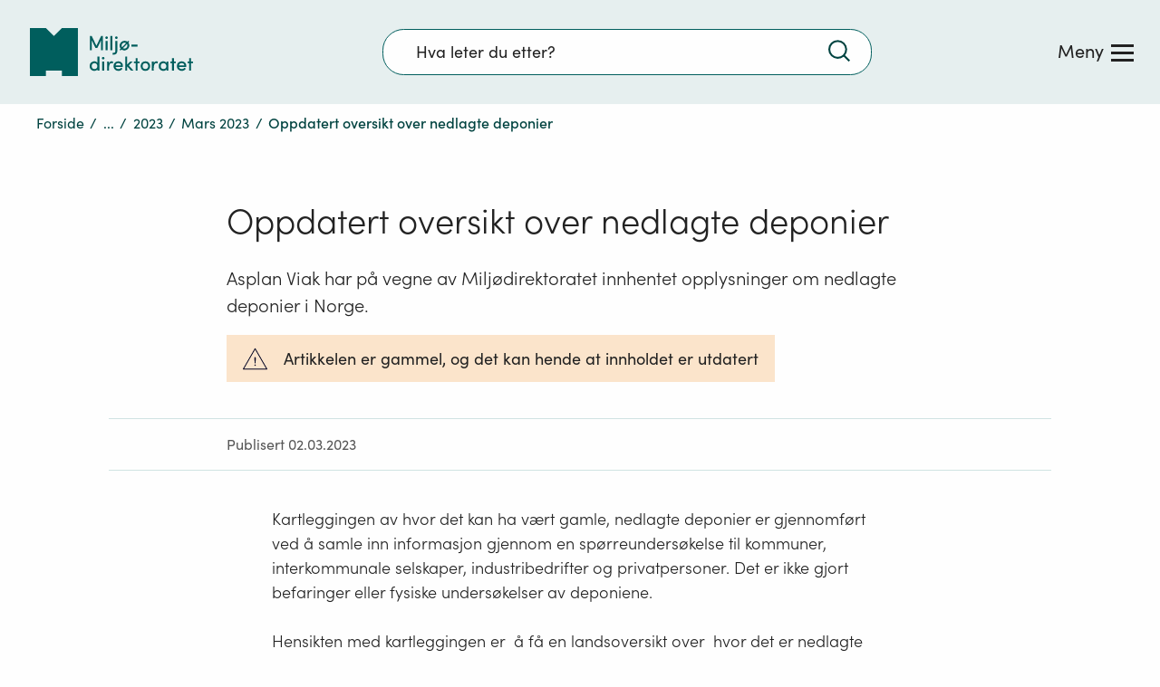

--- FILE ---
content_type: image/svg+xml
request_url: https://www.miljodirektoratet.no/assets/icons/icon-redirect-black.svg
body_size: -88
content:
<svg id="e7e08c02-a106-4b2b-97fc-015bb506cf86" data-name="ac162f3d-4758-4591-b578-801b2eb89963" xmlns="http://www.w3.org/2000/svg" viewBox="0 0 18.88 18.88"><title>icon-redirect-black</title><path d="M17.88,9.83a1,1,0,0,0-1,1v6H2V2H8A1,1,0,0,0,8,0H1A1,1,0,0,0,0,1V17.88a1,1,0,0,0,1,1H17.88a1,1,0,0,0,1-1v-7a1,1,0,0,0-.95-1.05Z"/><path d="M18.85.86a1,1,0,0,0,0-.24A1,1,0,0,0,18.3.08.88.88,0,0,0,17.91,0H13.43a1,1,0,0,0,0,2h2L9.3,8.17a1,1,0,0,0,1.41,1.41l6.17-6.17v2a1,1,0,0,0,2,0V1Z"/></svg>

--- FILE ---
content_type: image/svg+xml
request_url: https://www.miljodirektoratet.no/assets/icons/icon-varsel.svg
body_size: -6
content:
<svg id="Layer_1" data-name="Layer 1" xmlns="http://www.w3.org/2000/svg" viewBox="0 0 56.27 48.96"><title>ikon varseltrekant</title><path d="M55.27,49H1a1,1,0,0,1-.87-.5,1,1,0,0,1,0-1L27.27.46A1,1,0,0,1,29,.46l27.14,47a1,1,0,0,1,0,1A1,1,0,0,1,55.27,49ZM2.73,47H53.54L28.14,3Z" style="fill:#000222"/><path d="M29.82,22.18l-.68,11.76a1,1,0,0,1-1.06,1,1,1,0,0,1-.94-1l-.69-11.76a1.69,1.69,0,0,1,3.37-.2Z" style="fill:#000222"/><circle cx="28.14" cy="38.88" r="1.62" style="fill:#000222"/></svg>

--- FILE ---
content_type: image/svg+xml
request_url: https://www.miljodirektoratet.no/assets/icons/icon-search-green.svg
body_size: -80
content:
<svg id="a57bcb87-c649-4a8d-8ad9-fd613a8d2ab1green" data-name="Layer 1" xmlns="http://www.w3.org/2000/svg" viewBox="0 0 24 23.83"><title>icon-search-green</title><path d="M18.43,16.86A10.33,10.33,0,0,0,17.66,3,10.45,10.45,0,0,0,3,3L2.94,3a10.29,10.29,0,0,0,.13,14.53A10.4,10.4,0,0,0,17,18.3l5.57,5.53L24,22.39Zm.24-6.52a8.16,8.16,0,0,1-2.39,5.82,8.38,8.38,0,0,1-11.76-.07l0,0a8.24,8.24,0,0,1,0-11.64,8.39,8.39,0,0,1,11.76.07l0,0A8.15,8.15,0,0,1,18.67,10.34Z" style="fill:#004340"/></svg>

--- FILE ---
content_type: text/javascript
request_url: https://www.miljodirektoratet.no/js/miljodirektoratet.724f2d4fbda14b87543c.js
body_size: 929
content:
function toggleMoreContent(e){var t=document.getElementById("moreContent_"+e),n=document.getElementById("openbutton_"+e),o=document.getElementById("closemebutton_"+e);t&&(t.classList.contains("c_xhtml-editor-block-extended-animate-open")?(t.classList.remove("c_xhtml-editor-block-extended-animate-open"),t.setAttribute("inert",!0),n.classList.add("c_read-more-button--show-more--open"),n.setAttribute("aria-expanded","false"),n.setAttribute("tabIndex","0"),n.blur(),o.setAttribute("tabIndex","-1")):(t.classList.add("c_xhtml-editor-block-extended-animate-open"),t.removeAttribute("inert"),n.classList.add("c_read-more-button--show-more--open"),n.setAttribute("aria-expanded","true"),n.setAttribute("tabIndex","-1"),o.setAttribute("tabIndex","0"),o.blur()),n.focus())}function showNestedContent(e,t){for(var n=document.getElementById("content_"+e+t),o=document.getElementsByClassName(e),d=0;d<o.length;d++)o.item(d).classList.add("content-hidden");var s=window.sessionStorage.getItem("nestedSelections");if(s){var a=JSON.parse(s),c=a.selectedItems;if(c){for(var i=[],r=!0,l=0;l<c.length;l++)c[l].groupId!==e?i.push(c[l]):c[l].groupId===e&&c[l].altId===t&&(i.push(c[l]),r=!1);!0===r&&i.push({groupId:e,altId:t}),a.selectedItems=i,window.sessionStorage.setItem("nestedSelections",JSON.stringify(a))}}else s={selectedItems:[{groupId:e,altId:t}]},window.sessionStorage.setItem("nestedSelections",JSON.stringify(s));n&&n.classList.contains("content-hidden")&&n.classList.remove("content-hidden");for(var m=document.getElementById("radiodot_"+e+t),u=document.getElementsByClassName("radiodot_"+e),p=0;p<u.length;p++)u.item(p).classList.add("content-hidden");m&&m.classList.contains("content-hidden")&&m.classList.remove("content-hidden")}function scrollToAnchor(e){var t=document.getElementById(e);!1===detectIE()?t.scrollIntoView({behavior:"smooth",block:"start"}):t.scrollIntoView()}function SwitchLanguage(e){window.location=e.value}function toggleSeparatedContentExpansion(e){var t=document.getElementById(e.toString()),n=document.getElementById("separatedContentButtonClose_"+e),o=document.getElementById("separatedContentButtonOpen_"+e),d=document.getElementById("separatedContentBody_"+e),s=t.querySelector("h3");null!=t&&(t.classList.contains("c_separated-content-block--expanded")?(t.classList.remove("c_separated-content-block--expanded"),t.classList.add("c_separated-content-block--collapsed"),o.style.display="block",o.querySelector("button")?.focus(),n.style.display="none",d.setAttribute("inert",!0),s.removeAttribute("tabindex")):(t.classList.add("c_separated-content-block--expanded"),t.classList.remove("c_separated-content-block--collapsed"),o.style.display="none",n.style.display="block",d.removeAttribute("inert"),s.setAttribute("tabindex","0"),s.focus())),setSeparatedContentMaxHeight(e)}function separatedContentIsExpanded(e){return!!document.getElementById(e.toString()).classList.contains("c_separated-content-block--expanded")}function setSeparatedContentMaxHeight(e){var t=document.getElementById(e.toString());separatedContentIsExpanded(e)?t.style.maxHeight="2000px":t.style.maxHeight="230px"}function toggleAccordion(e){var t=document.getElementById("accordion_"+e),n=document.getElementById("accordionContent_"+e),o=document.getElementById("accordionButton_"+e);n&&(n.classList.contains("content-hidden")?(t.classList.remove("c_law-accordion--collapsed"),t.classList.add("c_law-accordion--open"),n.classList.remove("content-hidden"),n.style.maxHeight="2000px",o.innerHtml="-",o.setAttribute("aria-expanded","true")):(t.classList.remove("c_law-accordion--open"),t.classList.add("c_law-accordion--collapsed"),n.classList.add("content-hidden"),n.style.maxHeight="0",o.innerHtml="+",o.setAttribute("aria-expanded","false")))}function toggleExpandableXhtmlContent(e){var t=document.getElementById("accordion_"+e),n=document.getElementById("accordionContent_"+e),o=document.getElementById("accordionButton_"+e),d=document.getElementById("c_extended_xhtml_block--trigger__icon_"+e),s=document.getElementById("accordionButtonClose_"+e);n&&(t.classList.contains("c_extended_xhtml_block--collapsed")?(t.classList.remove("c_extended_xhtml_block--collapsed"),t.classList.add("c_extended_xhtml_block--open"),n.removeAttribute("inert"),o.setAttribute("aria-expanded","true"),d.innerHTML="–",s.setAttribute("tabIndex","0")):(t.classList.remove("c_extended_xhtml_block--open"),t.classList.add("c_extended_xhtml_block--collapsed"),n.setAttribute("inert",!0),o.setAttribute("aria-expanded","false"),d.innerHTML="+",s.setAttribute("tabIndex","-1"),o.focus()))}function detectIE(){var e=window.navigator.userAgent,t=e.indexOf("MSIE ");if(t>0)return parseInt(e.substring(t+5,e.indexOf(".",t)),10);if(e.indexOf("Trident/")>0){var n=e.indexOf("rv:");return parseInt(e.substring(n+3,e.indexOf(".",n)),10)}var o=e.indexOf("Edge/");return o>0&&parseInt(e.substring(o+5,e.indexOf(".",o)),10)}